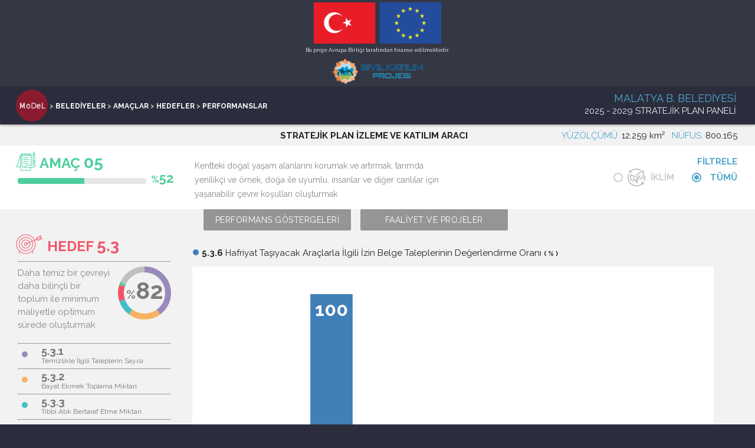

--- FILE ---
content_type: text/html;charset=utf-8
request_url: https://kentekatilim.org/performans/19.4400.0.5.3.P6
body_size: 4881
content:
<!DOCTYPE html>
<html lang='en'>
<head>
<!-- Le HTML5 shim, for IE6-8 support of HTML elements -->
<!--[if lt IE 9]>
<script src="http://html5shim.googlecode.com/svn/trunk/html5.js"></script>
<![endif]-->
<meta content='text/html; charset=utf-8' http-equiv='Content-Type'>
<meta content='width=device-width,initial-scale=1' name='viewport'>
<title>MoDeL | Malatya Büyükşehir Belediyesi</title>
<link href="/images/favicon.ico?1758990941" rel="icon" type="image/ico" />
<link href='https://fonts.googleapis.com/css2?family=Raleway:wght@200;400;700&amp;display=swap' rel='stylesheet'>
<link href='/fonts/Material-Icons/material-icons.css' rel='stylesheet' type='text/css'>
<link href='/css/materialize.css' rel='stylesheet' type='text/css'>
<link href='/css/c3.min.css' rel='stylesheet' type='text/css'>
<link href='/css/style.css' rel='stylesheet' type='text/css'>
</head>
<body class=''>
<header>
<div class='prenav'>
<div class='flags'></div>
<div class='note'>
Bu proje Avrupa Birliği tarafından finanse edilmektedir.
</div>
<div class='abtr'></div>
</div>
<nav>
<div class='nav-wrapper'>
<div class='brand-logo'>
<a class='brand-image' href='/'>&nbsp;</a>
&nbsp;
<div class='bc'> > <a href='/'>BELEDİYELER</a>&nbsp;&gt&nbsp;<a href='/belediye/4400'>AMAÇLAR</a>&nbsp;&gt&nbsp;<a href='/amac/19.4400.0.5'>HEDEFLER</a>&nbsp;&gt&nbsp;<a href='/hedef/19.4400.0.5.3'>PERFORMANSLAR</a></div>
</div>
<div class='ba' data-href='/belediye/4400'>
<span class='blue-text'>MALATYA B. BELEDİYESİ</span>
<br>
<span>2025 - 2029</span>
<span class='ab'>STRATEJİK PLAN PANELİ</span>
</div>
<ul class='menu-overlay'></ul>
</div>
</nav>

</header>
<main>
<div class='main-wrapper'>
<div class='row'><div class='strip'>
<div class='left'>
</div>
<div class='center'>
<span>STRATEJİK PLAN İZLEME VE KATILIM ARACI</span>
</div>
<div class='right'>
<span class='blue-text'>YÜZÖLÇÜMÜ:</span>
12.259
km² &nbsp;
<span class='blue-text'>NÜFUS:</span>
800.165
</div>
</div>
<div class='row'>
<div class='col s12 white' id='purpose'>
<div class='head click' data-href='/amac/19.4400.0.5'>
<h4 style='color:#4dce9d'>
<span class='img' style='background-color:#4dce9d'></span>
AMAÇ
<small>05</small>
</h4>
<div class='progress anim' data-width='52'>
<div class='determinate' style='background-color:#4dce9d; width:0%'></div>
</div>
<div class='perc' style='color:#4dce9d'>
<small style="font-size:12px;">%</small>52
</div>
</div>
<div class='desc'>
<p>Kentteki doğal yaşam alanlarını korumak ve artırmak, tarımda  yenilikçi ve örnek, doğa ile uyumlu, insanlar ve diğer canlılar için yaşanabilir çevre koşulları oluşturmak</p>
</div>
<form class='filter'>
FİLTRELE
<br>
<label class='iklim'>
<input class='with-gap' name='tag' type='radio' value='iklim'>
<span>&nbsp; &nbsp; &nbsp; &nbsp; İKLİM</span>
</label>
<label class='checked'>
<input checked class='with-gap' name='tag' type='radio' value='all'>
<span>TÜMÜ</span>
</label>
</form>
</div>
</div>
<div class='row'>
<div class='col s12'>
<div class='otherside'>
<a class='btn z-depth-0 dark' href='/hedef/19.4400.0.5.3'>PERFORMANS GÖSTERGELERİ</a>
<a class='btn z-depth-0 dark' href='/hedef/19.4400.0.5.3/faaliyetler'>FAALİYET VE PROJELER</a>
</div>
</div>
</div>
<div class='row'>
<div class='col s12' id='objective'>
<div class='side' style='height:100%;'>
<div class='click' data-href='/hedef/19.4400.0.5.3'>
<h4 style='color:#f15469'>
<span class='img' style='background-color:#f15469'></span>
HEDEF
<span>5.3</span>
</h4>
</div>
<hr>
<div class='desc'>
<p>Daha temiz bir çevreyi daha bilinçli bir toplum ile minimum maliyetle optimum sürede oluşturmak</p>
<canvas height='90' id='chart' width='90'></canvas>
</div>
<hr>
<div class='perf inactive' data-href='/performans/19.4400.0.5.3.P1' style='color:#998abc'>
<i class='material-icons'>brightness_1</i>
<p>
<b>5.3.1</b>
<br>
<span class='desc'>Temizlikle İlgili Taleplerin Sayısı</span>
</p>
</div>
<hr>
<div class='perf inactive' data-href='/performans/19.4400.0.5.3.P2' style='color:#f9b162'>
<i class='material-icons'>brightness_1</i>
<p>
<b>5.3.2</b>
<br>
<span class='desc'>Bayat Ekmek Toplama Miktarı</span>
</p>
</div>
<hr>
<div class='perf inactive' data-href='/performans/19.4400.0.5.3.P3' style='color:#45bec6'>
<i class='material-icons'>brightness_1</i>
<p>
<b>5.3.3</b>
<br>
<span class='desc'>Tıbbi Atık Bertaraf Etme Miktarı</span>
</p>
</div>
<hr>
<div class='perf inactive' data-href='/performans/19.4400.0.5.3.P4' style='color:#f15469'>
<i class='material-icons'>brightness_1</i>
<p>
<b>5.3.4</b>
<br>
<span class='desc'>Atık Yağ Toplama Miktarı</span>
</p>
</div>
<hr>
<div class='perf inactive' data-href='/performans/19.4400.0.5.3.P5' style='color:#4dce9d'>
<i class='material-icons'>brightness_1</i>
<p>
<b>5.3.5</b>
<br>
<span class='desc'>Atık Pil Toplama Miktarı</span>
</p>
</div>
<hr>
<div class='perf active' data-href='/performans/19.4400.0.5.3.P6' style='color:#417fb8'>
<i class='material-icons'>brightness_1</i>
<p>
<b>5.3.6</b>
<br>
<span class='desc'>Hafriyat Taşıyacak Araçlarla İlgili İzin Belge Taleplerinin Değerlendirme Oranı</span>
</p>
</div>
<hr>
</div>
<div class='perform'>
<p>
<i class='material-icons baseline' style='color:#417fb8;'>brightness_1</i>
<b>5.3.6</b>
<span class='desc'>Hafriyat Taşıyacak Araçlarla İlgili İzin Belge Taleplerinin Değerlendirme Oranı</span>
<strong>
<small class='desc' style='font-weight:bold;'>(&nbsp;%&nbsp;)</small>
</strong>
</p>
<div class='white'>
<canvas height='360' id='perf'></canvas>
</div>
<script>
  var asterisk = [];
</script>
<div class='white' style='height:auto;padding: 8px 12px 12px 46px;position:relative;'>
<b style='font-size:32px;;color:#417fb8;position:absolute;top:16px; left:32px'>*</b>
<script>
  asterisk.push(1);
</script>
<p>
<b>2020</b>
yılının performans hedefi,
<b>7/5/2021</b>
tarihinde
<b>0</b>
değerinden
<b>0</b>
değerine
güncellenmiştir.
</p>
</div>
</div>
</div>
</div>
</div>
<div class='main-wrapper-push'></div>
</div>
</main>
<footer>
<div class='footer-wrapper container'>
<div class='r' style='width:340px;'>
<div class='img' href='#' style='background-image:url(&#39;/images/fl-0.png&#39;);width:161px;height:75px;'></div>
<div class='sep'></div>
<div class='img' href='#' style='background-image:url(&#39;/images/fl-1.png&#39;);width:81px;height:80px;'></div>
</div>
<div class='r'>
<div class='img' href='#' style='background-image:url(&#39;/images/fl-2.png&#39;);width:80px;height:75px;'></div>
<div class='sep'></div>
<div class='img' href='#' style='background-image:url(&#39;/images/fl-3.png&#39;);width:69px;height:75px;'></div>
<div class='sep'></div>
<div class='img' href='#' style='background-image:url(&#39;/images/fl-4.png&#39;);width:31px;height:75px;'></div>
</div>
<br>
</div>
<div class='postfooter cf'>
<div class='links left yetab' style='margin-left:32px'>
<a class='sta' href='/kutuphane'>
<span>
PROJE KÜTÜPHANESİ
</span>
</a>
<a class='sta' href='/hakkimizda'>
<span>
PROJE HAKKINDA
</span>
</a>
</div>
<div class='links left' style='margin-left:32px'>
<a class='sta' href='/kvkk'>
<span>
KVKK
</span>
</a>
<a class='sta' href='/cerezler'>
<span>
ÇEREZ POLİTİKASI
</span>
</a>
<a class='sta' href='/basvuru'>
<span>
BAŞVURU FORMU
</span>
</a>
</div>
<div class='note right' style='font-size: 12px;line-height:16px;'>
“Bu web sitesi Avrupa Birliğinin maddi desteği ile hazırlanmıştır.
<br>
İçerik tamamıyla TESEV’in sorumluluğu altındadır ve Avrupa Birliğinin görüşlerini yansıtmak zorunda değildir.”
</div>
</div>
</footer>
<script src='/js/jquery.min.js'></script>
<script src='/js/bin/materialize.min.js'></script>
<script>
  $("#purpose .click").on("click",function(e){
    if (!$(e.target).hasClass("edit")) {
      window.location=$(this).data("href")
    }
  })
  $("#objective .click").on("click",function(e){
    if (!$(e.target).hasClass("edit")) {
      window.location=$(this).data("href")
    }
  })
  $(".perf").on("click",function(){
    if ($(this).hasClass("inactive")) window.location=$(this).data("href")
  })
  var total = 50;
  var delay = 20;
  
  function draw_obj(fr=total) {
    var completion = 82;
    var completions = [0.4,0.2,0.1,0.1,0.019204545454545453,0.0];
    var colors = ["#998abc","#f9b162","#45bec6","#f15469","#4dce9d","#417fb8"];
    var chart = document.getElementById("chart");
    var ctx = chart.getContext('2d');
  
    fr = Math.max(0,Math.min(fr,total));
    fr = Math.sin(Math.PI*fr/total/2);
  
    ctx.setTransform(1, 0, 0, 1, 0, 0);
    ctx.clearRect(0,0,chart.width,chart.height);
  
    ctx.fillStyle = "#7a7b7c";
    ctx.translate(45,45);
  
    if (completion==100) {
      ctx.font = "bold 28px Raleway";
    } else {
      ctx.font = "bold 40px Raleway";
    }
    ctx.textAlign = "left";
    ctx.fillText(parseInt(completion*fr), -15, 10);
  
    ctx.font = "bold 20px Raleway";
    ctx.textAlign = "right";
    ctx.fillText("%", -15, 10);
  
    ctx.rotate(-Math.PI/2);
    ctx.lineWidth = 10;
    ctx.lineCap = "butt";
    
    start = 0;
    for(i=0;i<colors.length;i++) {
      ctx.beginPath();
      ctx.strokeStyle = colors[i];
      end = Math.PI*2*completions[i]*fr;
      ctx.arc(0,0,40,start,start+end);
      ctx.stroke();
      start += end;
    }
    ctx.beginPath();
    ctx.strokeStyle = "#bdc1c4";
    ctx.arc(0,0,40,start,Math.PI*2);
    ctx.stroke();
  }
</script>
<script>
  function onResize(){
    $("#perf").attr("width",$(".perform .white").width())
    draw();
  }
  $(window).on("resize",onResize)
  onResize();
  
  function draw(fr=total) {
    var chart = document.getElementById("perf");
    var ctx = chart.getContext('2d');
    ctx.clearRect(0,0,chart.width,chart.height)
  
    var targets = [0,0,0,0,0,0];
    var achieveds = [0,100,null,null,null,null];
    var max = 100
    var unit = "%";
    var step = chart.width / 6;
  
  
    fr = Math.min(fr,total*6);
  
    ctx.setTransform(1, 0, 0, 1, 0, 0);
    ctx.clearRect(0,0,chart.width,chart.height);
  
    for (i=0;i<6;i++) {
      ifr = Math.max(0,fr-i*delay)
      ifr = Math.min(ifr,total);
      ifr = Math.sin(Math.PI*ifr/total/2);
      //console.log([i,ifr])
      targeted = targets[i]
      achieved = achieveds[i]
      x = (i+0.5)*step;
      offset = step/16;
      if (i == 0) {
        label = "BAŞLANGIÇ";
      } else {
        label = 19+i+2000;
      }
      th = 300 * targeted / max;
      ah = 300 * achieved / max * ifr;
      tb = 100;
      tc = "#FFFFFF"
      if (achieved == null || achieved == 0) {
        ah = 2;
        ab = 300;
        ac = "";
      } else if(300 * achieved / max < 45) {
        ab = 300 - ah;
        ac = "#417fb8";
      } else {
        ab = 350 - ah;
        ac = "#FFFFFF"
      }
      tb = 10;
      tc = "#E6E6E6";
  
  
      ctx.fillStyle = "#282937";
      ctx.font = "12px Raleway";
      ctx.textAlign = "center";
  
      ctx.fillText(label, (i == 0 ? x+offset : x), 356);
      if (asterisk.indexOf(i)>=0) {
        ctx.fillStyle = "#417fb8";
        ctx.font = "36px Raleway";
        ctx.fillText("*", x+20, 370);
      }
      if (i == 0 && chart.width > 540 && 0 > 0 ) {
        ctx.fillStyle = "#E6E6E6";
        ctx.font = "bold 18px Raleway";
        ctx.textAlign = "center";
        ctx.fillText("HEDEF", x+8, 25);
      }
  
      ctx.fillStyle = "#E6E6E6";
      ctx.fillRect(x-offset-step/4, 335-th, step/2, th);
  
      ctx.fillStyle = "#417fb8";
      if (i == 0) {
        ctx.globalAlpha = 0.65;
        ctx.fillRect(x+offset-step/4, 335-ah, step/2, ah);
        ctx.globalAlpha = 1;
      } else {
        ctx.fillRect(x+offset-step/4, 335-ah, step/2, ah);
      }
  
      tf = Math.min(36,(30 - String(targeted).length*2.5)*step / 100);
      af = Math.min(36,(30 - String(achieved).length*2.5)*step / 100);
      if (i > 0 && targeted > 0) {
        ctx.textAlign = "center";
        ctx.fillStyle = tc;
        ctx.font = "bold "+tf+"px Raleway";
        ctx.fillText(targeted, x-offset, tb+15);
      }
  
      if (ac.length > 0 ) {
        ctx.fillStyle = ac;
        ctx.font = "bold "+af+"px Raleway";
        ctx.fillText(parseInt(achieved*ifr), x+offset, ab+22);
      }
  
    }
  }
  draw();
</script>
<script>
  anims = $(".performance.anim").length;
  
  var globalID;
  var fps = 120;
  
  
  function runAnimation() {
    timestamp = +new Date;
    frame = parseInt((timestamp - startstamp) / 1000 * fps);
    //console.log(frame)
    draw(frame);
    draw_obj(frame-10*2);
    if (frame > delay * 6 + total + 1) {
      cancelAnimationFrame(globalID);
    } else {
      globalID = requestAnimationFrame(runAnimation);
    }
  }
  
  var startstamp = +new Date;
  globalID = requestAnimationFrame(runAnimation);
</script>

<script src='/js/app.js?1'></script>
<script>
  $('.dropdown-trigger').dropdown();
  $(document).ready(function(){
    $("body").on("change","#purpose .filter input",function(){
      check = $("#purpose .filter input:checked")
      $("#purpose .filter label").removeClass("checked");
      check.closest("label").addClass("checked");
      $.post("/set_tag",{tag:check.val()},function(resp){
        window.location.reload();
      })
    })
  
    $("body").on("click touchstart","#arsiv li a",function(){
      var peri = $(this).data("period");
      console.log(peri)
      $.post("/set_period",{period:peri},function(resp){
        winp = String(window.location).split("/")
        winp = winp[winp.length-1].split(".")[0]
        if (peri == winp) {
          window.location.reload();
        } else {
          window.location = "/belediye/4400"
        }
      })
    })
  })
</script>
<script defer src="https://static.cloudflareinsights.com/beacon.min.js/vcd15cbe7772f49c399c6a5babf22c1241717689176015" integrity="sha512-ZpsOmlRQV6y907TI0dKBHq9Md29nnaEIPlkf84rnaERnq6zvWvPUqr2ft8M1aS28oN72PdrCzSjY4U6VaAw1EQ==" data-cf-beacon='{"version":"2024.11.0","token":"421a0743e758417cadf5f1e4c945e21b","r":1,"server_timing":{"name":{"cfCacheStatus":true,"cfEdge":true,"cfExtPri":true,"cfL4":true,"cfOrigin":true,"cfSpeedBrain":true},"location_startswith":null}}' crossorigin="anonymous"></script>
</body>
</html>


--- FILE ---
content_type: text/css
request_url: https://kentekatilim.org/css/style.css
body_size: 5216
content:
html {
  background-color: #2b2d3c !important;
  overflow-x: hidden;
}

.old {
  font-weight: 700 !important;
}
.blue {
  background-color: #4fa7cf !important;
}
.btn.blue[disabled] {
  background-color: #4fa7cf !important;
  color: white !important;
}
.blue-text {
  color: #4fa7cf !important;
}
.dark {
  background-color: #2b2d3c !important;
}
.otherside .dark {
  background-color: #959595 !important;
  transition: 0.2s;
}

.container.footer-wrapper {
  width: 100%;
}


.modal#editor.rev { width: 95% !important; }
.modal#editor.rev .row.rev { margin-bottom: 0; }
.modal#editor.rev .row.rev > .col:first-child * { color: #999 !important; }
.modal#editor.rev .row.rev > .col:first-child { border-right: 4px solid #aaa; margin-right: -4px; padding-bottom: 20px; }
.modal#editor.rev .row.rev > .col:last-child { border-left: 4px solid #aaa; margin-left: 0; padding-bottom: 20px; }
.modal#editor.rev .row.rev .row.bomarg {margin-bottom: 0;}
.modal#editor.rev .row.rev .col.bopad {padding-bottom: 0;}
.modal#editor.rev .row.rev label.mid { margin-top:12px; }
.modal#editor.rev a { cursor: pointer !important; }


.otherside .dark:hover {
  background-color: #4fa7cf !important;
  transition: 0.4s;
}
.dark-text {
  color: #2b2d3c !important;
}
.center-text {
  text-align: center;
}
.left-text {
  text-align: left !important;
}
.pointer {
  cursor: pointer !important;
}
body {
  display: flex;
  min-height: 100vh;
  flex-direction: column;
}

nav {
  position: relative;
  width: 100%;
  height: 64px;
}

nav.clone {
  position: fixed;
  top: 0;
  left: 0;
  right: 0;
  transform: translateY(-150%);
  transition: 0;
}

body.down nav.clone {
  transform: translateY(0);
  transition: 0.5s transform cubic-bezier(.3,.73,.3,.74);
}

main {
  flex: 1 0 auto;
}

.modal {
  top: 5% !important;
  max-height: 90%;
}

.cf:before, .cf:after { content: " "; display: table; }
.cf:after { clear: both; }

.prenav, .postfooter {
  background-color: #343744;
}

.flags {
  height: 78px;
  width: 100%;
  background-repeat: no-repeat;
  background-position: center;
  background-size: 216px;
  background-image: url('/images/flags.png');
}

.note {
  font-size: 9px;
  line-height: 14px;
  padding-bottom: 1px;
  color: #ffffff;
  text-align: center;
}

.abtr {
  height: 54px;
  width: 100%;
  background-repeat: no-repeat;
  background-position: center;
  background-size: 155px;
  background-image: url('/images/abtr.png');
}

footer .note {
  padding: 16px;
  padding-right:32px;
  text-align: right;
}

i.edit {
  font-size: 32px;
  vertical-align: text-bottom;
  margin: 0;
  transition: 0.2s;
  cursor:pointer;
}

i.edit:hover {
  transform: scale( 1.25 );
}

/*body.admin i.edit {
  color: #b22 !important;
}*/

p.lead {
  font-size: 36px !important;
  font-weight: bold;
  margin-top: 24px;
}

p.sub {
  font-size: 32px !important;
  font-weight: normal;
  margin: -32px auto 0;
}

p.sublead {
  font-size: 24px !important;
  font-weight: 600;
  margin-bottom:-36px;
}

.blue-text {
  color: #4fa7cf !important;
}

i.lead {
  color: #e9e8e7;
  margin-top: 22px;
}

i.baseline {
  font-size:12px;
  vertical-align: inherit;
  display: inline-flex;
  padding: 12px 6px 0 24px;
}

.maillist {
  display: flex;
  justify-content: center;
}
.maillist > *{
  flex: none;
}
#email:focus {
  box-shadow: 0 1px 0 0 #d81b60;
}
#email {
  max-width: 240px;
  margin: 0 24px;
  background: white;
  padding: 0px 12px;
  height: 30px;
  border: none
}
#send {
  height: 30px;
  border-radius: 15px;
  font-size: 16px;
  font-weight: bold;
  line-height: 32px;
}
.response {
  height: 60px;
}

.otherside {
  width: calc( 100vw - 356px);
  margin: -20px 0;
  float:right
}
.otherside .btn {
  min-width: 250px;
  margin-right: 12px;
}

.org-strip {
  background: white;
}

.strip {
  text-align: right;
  white-space: nowrap;
  height: 36px;
  padding: 8px 30px;
  display: flex;
}
.strip > div {
  justify-content: space-between;
}

.strip > .left, .strip > .center, .strip > .right {
  flex: 1;
}
.strip > .center, .strip > .left {
  font-weight: bold;
}
.strip > .right {
  margin-left: 12px;
}


.orgs {
  display: flex;
  align-items: center;
  justify-content: center;
  flex-wrap: wrap;
  margin-top: -22px;
}

a.org {
  color: #4fa7cf;
  font-size: 16px;
  white-space: nowrap;
  align-self: center;
  border-radius: 8px;
  background-color: #e9e8e7;
  width:240px;
  height: 40px;
  padding: 9px 0;
  margin: 8px;
  transition:0.2s;
}

a.org.proje {
  color: #e9e8e7;
  background-color: #4fa7cf;
  background-image: url('/images/proje.png');
  background-repeat: no-repeat;
  background-position: 4px 4px;
  padding-left: 20px;
}

a.org:hover {
  color: #e9e8e7;
  background-color: #4fa7cf !important;
}

a.org:hover span {
  text-decoration: none !important;
}

a.org:hover i {
  text-decoration: none !important;
}

.progress .determinate {
  transition: none;
}

.purposes {
  display:flex;
  align-items:flex-start;
  justify-content:flex-start;
  flex-flow: row wrap;
  width:100%;
  padding: 18px;
}
.purposes #data-source{
  margin: 12px;
  text-indent: 32px;
  background-image: url('/images/data-source.png');
  background-repeat: no-repeat;
}

.objectives {
  display:flex;
  align-items:flex-start;
  justify-content:flex-start;
  flex-flow: row wrap;
  width:100%;
  padding: 0;
}

.library {
  display:flex;
  align-items:flex-start;
  justify-content:flex-start;
  flex-flow: row wrap;
  width:100%;
  padding: 0;
}

.card {
  margin: 12px 2px;
  box-shadow: none;
  transition: 0.2s;
  padding:0;
  cursor: default;
  min-width: 210px;
}

.purpose {
  background-color: white !important;
  margin:12px;
  width:calc( 100% / 4 - 24px );
}

.objective {
  background-color: #282937 !important;
  margin:12px;
  color: white;
  width:calc( 100% / 4 - 24px );
}

.libitem .img {
  width: 100%;
  height:180px;
  background-size: cover;
  background-repeat:no-repeat;
}

.performance {
  background-color: #FFFFFF !important;
  margin:12px;
  color: white;
  width:calc( 100% / 4 - 24px );
}

.performance.dead {
}

.performance .last {
  background-color: #959595 !important;
  margin: 2px -12px;
  color: white;
  padding: 0 8px 0 12px;
  float: right;
  font-weight: bold;
  letter-spacing: 2px;
}

.progress {
  background-color: #e6e6e6;
  height: 10px;
  border-radius: 4px;
  float: left;
  width: calc( 100% - 42px );
}

.perc {
  width: 24px;
  font-size: 22px;
  font-weight: 700;
  line-height: 16px;
  float: left;
  margin-left: 8px;
}

.click {
  cursor: pointer;
}

.noclick {
  cursor: default;
}

/*.card:hover {
  margin-top: 6px;
  box-shadow: 0 6px 12px 0 rgba(0, 0, 0, 0.14);
}*/

#purpose {
  display: flex;
}

#purpose > .desc, #purpose > .filter {
  flex: 1;
}

#purpose > .filter {
  padding: 16px 0 0;
  color: #4fa7cf;
  font-weight: bold;
  text-align: right;
}

#purpose > .filter label {
  margin: 4px 0 0 22px;
  display: inline-block;
  height: 30px;
}

#purpose > .filter label.iklim {
  background-image: url('/images/iklim-icon-g.png');
  background-repeat: no-repeat;
  background-size: 30px 30px;
  background-position: 0px 0px;
	padding-top: 3px;
  margin-top: -3px;
}
#purpose > .filter label.iklim.checked {
  background-image: url('/images/iklim-icon-b.png');
}

#purpose > .filter label span {
  color: #ccc;
}

#purpose > .filter label.iklim span {
  margin-left: -28px;
}

#purpose > .filter label.checked span {
  color: #4fa7cf;
}

#purpose > .filter label input {
  margin-right: -6px;
}

[type="radio"]:checked + span:after,
[type="radio"].with-gap:checked + span:after {
  background-color: #4fa7cf; /* Your custom color */
  border: 2px solid #4fa7cf;
}

[type="radio"]:checked + span:after,
[type="radio"].with-gap:checked + span:before,
[type="radio"].with-gap:checked + span:after {
  border: 2px solid #4fa7cf;
}

[type="radio"]:not(:checked) + span:before,
[type="radio"]:not(:checked) + span:after {
  border: 2px solid #CCC;
}

[type="radio"]:not(:checked):focus + span:before,
[type="radio"]:checked:focus + span:before {
  box-shadow: none;
}

[type="radio"]:disabled:not(:checked) + span:before,
[type="radio"]:disabled:checked + span:before {
  border: 2px solid #ccc;
}

[type="radio"]:disabled + span {
  color: #aaa;
}

[type="radio"]:disabled:checked + span:after {
  background-color: #ccc;
  border: 2px solid #ccc;
}

.purpose .card-title.left {
  background-image: url('/images/amac.png');
  background-repeat: no-repeat;
  background-size: 33px 33px;
  background-position: 8px 3px;
  color: white;
  font-size: 14px;
  font-weight: 400;
  width: calc( 100% - 56px );
  padding: 12px 0 8px 50px;
  margin-bottom: 12px;
}
.purpose .card-title.right {
  width: 48px;
  font-size: 36px;
  font-weight: 400;
}
.purpose .card-content > span {
  display: block;
  min-height: 92px;
}
.objective .card-title {
  background-image: url('/images/hedef.png');
  background-repeat: no-repeat;
  background-size: 45px 33px;
  background-position: center right 4px;
  color: #282937;
  font-size: 24px;
  font-weight: 400;
  width: 100%;
  padding: 8px 12px;
}
.objective.iklim .card-title {
  background-image: url('/images/iklim-obj.png');
  background-size: 119px 57px;
  background-position: top 9px right 12px;
}
.objective .card-title span {
  font-weight: 500;
  font-size: 28px;
}
.objective .card-content > .center {
  min-height: 63px;
}
.objective .incele {
  display: block;
  color: white;
  margin-top: 36px;
  width: 100%;
  padding: 4px;
  background-color: #4b5966;
  text-align: center;
}
.objective.zero .incele {
  color: #4b5966;
  background-color: transparent;
}
.objective.zero .incele:hover {
  color: white;
  background-color: #4b5966;
}
.objective .chart {
  display: block;
  margin: 12px auto -12px;
  height: 85px;
  width: 160px;
}

table tbody tr { border-bottom: 1px solid rgba(0, 0, 0, 0.12); }
table tbody tr td { white-space: wrap; }

.performance .card-title {
  color: #282937;
  font-size: 14px;
  font-weight: 400;
  width: 100%;
  padding: 8px 12px;
}
.performance .card-title span {
  font-weight: 800;
  font-size: 16px;
}
.performance .card-title span.desc {
  font-weight: 400;
  font-size: 14px;
  min-height: 42px !important;
  display: block;
}
.performance .card-content {
  padding: 0 12px 12px;
}
.performance .incele {
  display: block;
  color: white;
  margin-top: 30px;
  width: 100%;
  padding: 4px;
  background-color: #959595;
  text-align: center;
}
.performance .chart {
  display: block;
  width: 188px;
  height: 140px;
  margin: -8px auto 8px;
}
.cleft, .cright {
  font-size:12px;
  margin: -8px 0;
  font-weight: bold;
}
.cleft {
  float:left;
}
.cright {
  float:right;
}

.performance .impact {
  color: #959595;
  font-size: 12px;
}

.performance .progress {
  background-color: #e6e6e6;
  height: 10px;
  border-radius: 4px;
  float: left;
  width: 100%;
  margin-top:2px;
}

.performance .perc {
  width: 48px;
  font-size: 22px;
  font-weight: 700;
  line-height: 16px;
  float: right;
  text-align: right;
}
.perform {
  width: calc( 100vw - 340px);
  display:inline-block;
  padding:14px 0 0 8px;
}

.perform .white {
  width: calc( 100% - 48px );
  height: 384px;
  margin: 12px 24px;
  padding: 12px;
}
.perform i.baseline {
  padding: 0;
}

.perform > p {
  padding: 0 24px;
  margin: 8px 0 0;
}

#purpose  {
  padding: 0 30px;
}
#purpose .head {
  width: 260px;
  display:inline-block;
  vertical-align: top;
}
#purpose h4 {
  font-weight: 700;
  padding: 8px 0 4px;
  margin: 0 -4px;
  font-size: 24px;
}
#purpose .img {
  background-image: url('/images/amac_female.png');
  background-repeat: no-repeat;
  background-size: 36px 36px;
  background-position: center;
  width: 36px;
  height: 36px;
  display: inline-block;
  margin-bottom: -6px;
}

#purpose h4 small {
  font-weight: 800;
  font-size: 28px;
}

#purpose .desc {
  width: calc( 100vw - 340px);
  display:inline-block;
}
#purpose .desc p {
  padding: 0 0 0 40px;
  color: #888;
  font-size: 14px;
  line-height: 24px;
  margin-top: 22px;
}

#objective  {
  padding: 0 0 0 30px;
}

#objective .side {
  width:260px;
  display:inline-block;
  vertical-align: top;
  color: #888;
  margin-bottom: 36px;
}
#objective h4 {
  font-weight: 800;
  padding: 8px 0 4px;
  margin: 0 -4px;
  font-size: 24px;
}
#objective .img {
  background-image: url('/images/hedef_female.png');
  background-repeat: no-repeat;
  background-size: 48px 36px;
  background-position: center;
  width: 48px;
  height: 36px;
  display: inline-block;
  margin-bottom: -6px;
}

#objective h4 span {
  font-weight: 800;
  font-size: 28px;
  margin-top:-24px;
}

#objective .performances {
  width: calc( 100vw - 340px);
  display:inline-block;
  padding: 34px 0 0;
  margin-left: 24px;
  display:inline-flex;
  align-items:flex-start;
  justify-content:flex-start;
  flex-flow: row wrap;
}

#objective .performances .performance .card-title .ikl { display: none; }
#objective .performances .performance.iklim .card-title .ikl {
  display: block;
  position: absolute;
  border-radius: 0 0 8px 8px;
  background-image: url('/images/iklim.png');
  background-size: 60.5px 22px;
  background-position: top 9px right 12px;
  background-repeat: no-repeat;
  width: 90px;
  top: 0px;
  right: 12px;
  height: 40px;
}

#objective .activities {
  width: calc( 100vw - 340px);
  display:inline-block;
  padding: 16px 0 0;
  margin-left: 24px;
}

#objective .activities .flex {
  background: white;
  border-bottom: 12px solid #f2f2f2;
  display:inline-flex;
  align-items:flex-start;
  justify-content:flex-end;
  flex-flow: row wrap;
  width: 100%;
  padding: 0 10px 10px;
}

#objective .activities .flex .broad {
  flex-grow: 1;
  line-height: 32px;
  padding-top: 10px;
  /*padding-left: 48px;*/
}

#objective .activities .flex .compact {
  flex-grow: 0;
  padding: 10px 0 0 10px;
}

.pill-button {
  height: 32px;
  border-radius: 16px;
  font-size: 12px;
  font-weight: bold;
  line-height: 32px;
  padding: 0px 24px !important;
}
.pill-button.collabs { margin: 10px 0; }

.pill-button.dull { width:100%; color: #666666; background: #f2f2f2; }
.pill-button.dull:hover { color: #f2f2f2; background: #cccccc; }

.pill-button.propose { width:100%; color: #d81b60; background: #f2f2f2; }
.pill-button.propose:hover { color: #f2f2f2; background: #d81b60; }

.pill-button.comment {  width:100%; color: #4caf50; background: #f2f2f2; }
.pill-button.comment:hover { color: #f2f2f2; background: #4caf50; }

[type="radio"]:not(:checked) + span:before, [type="radio"]:not(:checked) + span:after {
  border: 2px solid #ccc !important;
}
[type="radio"]:checked + span:after, [type="radio"].with-gap:checked + span:after {
  background-color: #4fa7cf !important;
  border: 2px solid #4fa7cf !important;
}
#objective .desc {
  position:relative;
  min-height: 90px;
}

p.dsc {
  font-size: 14px;
  color:#999;
}

#objective .desc p {
  width: 160px;
  display: inline-block;
  margin: 0 0 12px;
  padding-right: 4px;
  vertical-align: top;
}

#objective .desc #chart {
  position:absolute;
  right:0;
  width: 90px;
  height: 90px;
}

#objective .perf {
  background-color: #e6e6e6;
  cursor: default;
  margin: -8px 0;
}
#objective .perf i {
  font-size: 12px;
  display: inline-block;
  padding: 12px 18px 12px 6px;
  vertical-align: top;
  transition: 0.2s;
}
#objective .perf p {
  width: 220px;
  display: inline-block;
  margin: 6px 0;
  line-height:14px;
}
#objective .perf b {
  font-size: 18px;
}
#objective .perf span {
  font-size: 12px;
}

#objective .perf.inactive {
  background-color: transparent !important;
  cursor: pointer;
}

#objective .perf.inactive:hover i {
  transform: scale( 1.2 );
}

#objective .perf.inactive:hover b, 
#objective .perf.inactive:hover span {
  color: unset;
}

#objective .perf.inactive b, 
#objective .perf.inactive span {
  color: #777;
}

.card .card-content a.incele.link {
  font-weight: 600;
  font-size: 14px;
  border-bottom-width: 0px;
  border-bottom-style: solid;
  transition: 0.1s;
}
.card .card-content a.incele.link:hover {
  border-bottom-width: 2px;
}


.card .card-content a.incele.btn {
  padding: 0;
  width: 100%;
  height: 18px;
  line-height: 21px;
  border-radius: 0;
  box-shadow: none;
  border-bottom-width: 0px;
  border-bottom-style: solid;
  transition: 0.1s;
}
.card .card-content a.incele.btn:hover {
  border-bottom-width: 18px;
}

nav {
  cursor: default;
  color: #e8eff5;
  z-index: 999;
}

nav .brand-logo {
  font-size: 12px;
  color: #bbb;
}

nav .bc {
  margin: -52px 0 0 52px;
  display: block;
}

nav .ba {
  float: right;
  margin: 10px 32px;
  top:10px;
  white-space: nowrap;
  line-height: 20px;
  text-align: right;
  cursor: pointer;
}

nav .ba .blue-text {
  font-size:18px;
}

nav a.sta > i {
  display: inline;
  line-height: 25px;
  margin-left: 6px;
}

nav a.sta {
  float: right;
  padding: 20px 20px;
  margin: 2px 32px 0 -8px;
  white-space: nowrap;
  line-height: 20px;
  text-align: right;
  cursor: pointer;
  background-color: transparent;
  box-shadow: none;
}

.strip a.sta {
  float: left;
  color: #4fa7cf;
  white-space: nowrap;
  line-height: 20px;
  cursor: pointer;
  background-color: transparent;
  box-shadow: none;
  padding: 0 2px;
  font-weight: bold;
  min-width: 82px;
}

footer a.sta {
  float: left;
  padding: 20px 0px;
  margin: 2px 32px 0 0;
  white-space: nowrap;
  line-height: 20px;
  cursor: pointer;
}

/*footer a.sta:first-child {
  margin: 2px 32px 0 -16px;
}*/

nav a.sta span,
footer a.sta span {
  color: #4fa7cf;
  font-size:14px;
  transition: 0.2s;
}

nav a.sta:hover, nav a.sta:focus,
.strip a.sta:hover, .strip a.sta:focus {
  background-color: transparent;
  box-shadow: none;
}

nav a.sta:hover span,
footer a.sta:hover span {
  color: white;
  transition: 0.4s;
}

nav ul#arsiv {
  position: absolute;
  top:60px !important;
  background-color: #2b2d3c;
  border-radius: 0 0 8px 8px;
}

nav ul#arsiv li {
  background-color: #2b2d3c;
  padding: 0 12px;
  margin: 0;
  text-align: center;
}
nav ul#arsiv li a {
  color: #4fa7cf;
  line-height: 0.5rem;
  padding: 10px;
  margin-bottom: 8px;
}

nav ul#arsiv li:hover {
  background-color: #2b2d3c;
}

nav ul#arsiv li:hover a {
  color: #e8eff5;
  cursor: pointer;
}

.strip ul#arsiv {
  position: relative;
  top:28px !important;
  left:-100px !important;
  width:120px !important;
  background-color: #F2F2F2;
  border-radius: 0 0 8px 8px;
  box-shadow: none;
}

.strip ul#arsiv li {
  background-color: #F2F2F2;
  padding: 6px 18px;
  text-align: center;
  line-height: 0.5rem;
}

.strip ul#arsiv li a {
  color: rgba(0, 0, 0, 0.87);
  padding: 6px 0;
}

.strip ul#arsiv li:hover {
  background-color: #F2F2F2;
}

.strip ul#arsiv li:hover a {
  color: #4fa7cf;
}

.org-strip ul#arsiv, .org-strip ul#arsiv li, .org-strip ul#arsiv li:hover {
  background-color: #FFF;
}

nav ul a {
  color: #ecf2f7;
}

nav ul a.disabled {
  color: #667;
  cursor: default;
}

nav ul a.disabled:hover {
  background: transparent;
}

nav ul.menu {
  float: right;
  width: 200px;
  position: relative;
  z-index: 999;
  height: 64px;
}

nav .menu-overlay {
  position: fixed;
  width: 100vw;
  height: 100vh;
  opacity: 0;
  z-index: 998;
  display: none;
}

nav ul.menu .dd-trigger {
  width: 200px;
  height: 36px;
}

nav ul.menu > li > .dd-trigger {
  margin-top:14px;
  background-color: #30323F;
}

nav ul.menu .dd-content {
  display:none;
}

nav ul.menu > li > .dd-content {
  background-color: #2b2d3c;
  position: absolute;
  padding-bottom: 8px;
}

nav ul.menu .dd-content > li {
  position: relative;
  margin-bottom: -28px;
}

nav ul.menu > li > ul ul {
  margin: 0 12px 36px;
  border-top: 1px solid #667; 
  border-bottom: 1px solid #667; 
}

nav ul.menu > li > ul ul > li {
  width: 100%;
  float: none;
  margin-bottom: 0 !important;
}

nav ul.menu i{
  display: inline;
  vertical-align: bottom;
  float: right;
  margin-right: -8px;
}

nav, nav .nav-wrapper i, nav a.sidenav-trigger, nav a.sidenav-trigger i { line-height: 40px; }

ul.list {
  list-style-type: disc;
  padding-left: 24px;
}

ul.list > li {
  list-style-type: disc;
}

ul.list > li > ul.list {
  list-style-type: circle;
}

ul.list > li > ul.list > li{
  list-style-type: circle;
}

a.profile {
  float:right;
  margin: 12px 24px 0 -12px;
}

.org_logo {
  float:right;
  margin: 5px 24px 0 -5px;
  background-color: transparent;
  background-repeat: no-repeat;
  background-position: center;
  background-size: 54px 54px;
  width: 54px;
  height: 54px;
}

a.profile i {
  font-size: 36px;
  color: #4fa7cf;
  transition: 0.2s;
}

a.profile:hover i {
  color: white;
  transition: 0.4s;
}

footer {
  background: white;
  padding-top: 12px;
}
footer .footer-wrapper .r {
  display: flex;
  align-items: center;
  justify-content: space-evenly;
  height: 75px;
  width: 400px;
  margin: 5px auto;
}
footer .sep {
  width: 1px;
  height: 100%;
  margin: 12px 0;
  background-color: #eee;
}
footer .img {
  background-repeat: no-repeat;
  background-position: center;
  background-size: contain;
  transition: 0.2s;
  transform: scale( 0.75 ); 
  cursor:default;
}
footer .img.hi { align-self: flex-start }
footer .img.lo { align-self: flex-end }
footer .yetab {
  display: none;
}

@media only screen and (max-width: 1350px) { .performance { width:calc( 100% / 3 - 24px ); } }
@media only screen and (max-width: 1100px) { .performance { width:calc( 100% / 2 - 24px ); } }
@media only screen and (max-width: 992px) {
  nav .brand-logo {
    left: 0;
    transform: none;
  }
  nav ul.mm {
    left: auto;
    right: 30px;
  }
  .objective { width:calc( 100% / 3 - 24px ); }
  .performance { width:calc( 100% / 2 - 24px ); }
  nav .brand-logo .bc {
    display: none;
  }
  .otherside {
    width: calc( 100vw );
    margin: -20px 16px;
    float: none;
  }
  .strip { display: flex; }
  .strip ul#arsiv {
    position: absolute;
    top: 272px !important;
    left: 14px !important;
    width: 124px !important;
  }
  .strip .center { display: none; }
  #purpose { display: block;}
  #purpose > form.filter { padding: 16px 0 16px; }
}

@media only screen and (max-width: 840px) { 
  .performance { 
    width:calc( 100% / 1 - 54px ); 
  }
  #objective .desc #chart {
    right: 10px;
  }

}

@media only screen and (max-width : 750px) {
  .card { width:calc( 100% / 2 - 24px ); }
  #objective .side,
  .perform, .perform .white {
    width: calc( 100% - 24px ) !important;
  }
  #objective .desc p {
    width: calc( 100% - 100px );
  }
  .perform > p {
    padding-left: 6px;
  }
  .perform, .perform .white {
    padding: 12px 0 ;
    margin-left: 0;
    margin-right: 0;
  }
  nav .notab {
    display: none;
  }
  footer .yetab {
    display: block;
  }
  #objective .performances { margin: 0 -20px; width: calc( 100% + 40px ); }
  #objective .activities { margin: 0; width: calc( 100vw - 58px ); }
  .maillist { flex-wrap: wrap }
  #objective .activities .flex { flex-wrap: wrap }
}
@media only screen and (max-width : 600px) {
  footer a.img {
    transform: scale( 0.75 );
  }
  footer a.img:hover {
    transform: scale( 0.85 );
  }
  #purpose .head,
  #purpose .desc {
    width: 100%;
  }
  #purpose .desc p {
    padding: 0;
  }
  nav ul.menu { display: none; }
}
@media only screen and (max-width : 550px) {
  .card { width:calc( 100% - 24px ); }
  .card.performance { width:calc( 100% - 54px ); }
  nav .ba .ab { display: none; }
  i.right { margin-left: 5px; }
  .otherside .btn {
    width: calc( 100% - 55px );
    margin-bottom: 8px;
  }
}
@media only screen and (max-width : 400px) {
  footer a.img {
    transform: scale( 0.5 );
  }
  footer a.img:hover {
    transform: scale( 0.75 );
  }
}


--- FILE ---
content_type: application/javascript
request_url: https://kentekatilim.org/js/app.js?1
body_size: 1230
content:
var scroll_limit = 140;
(function() {
    var lastTime = 0;
    var vendors = ['ms', 'moz', 'webkit', 'o'];
    for(var x = 0; x < vendors.length && !window.requestAnimationFrame; ++x) {
        window.requestAnimationFrame = window[vendors[x]+'RequestAnimationFrame'];
        window.cancelAnimationFrame = window[vendors[x]+'CancelAnimationFrame'] 
                                   || window[vendors[x]+'CancelRequestAnimationFrame'];
    }
 
    if (!window.requestAnimationFrame)
        window.requestAnimationFrame = function(callback, element) {
            var currTime = new Date().getTime();
            var timeToCall = Math.max(0, 16 - (currTime - lastTime));
            var id = window.setTimeout(function() { callback(currTime + timeToCall); }, 
              timeToCall);
            lastTime = currTime + timeToCall;
            return id;
        };
 
    if (!window.cancelAnimationFrame)
        window.cancelAnimationFrame = function(id) {
            clearTimeout(id);
        };
}());

$(document).ready(function(){
  if (localStorage.lastY > scroll_limit) {
    $('body').toggleClass("down")
    $(".menu .dd-content").show();
    $(".menu .dn").show();
    $(".menu .up").hide();
    $("nav ul.menu-overlay").hide();
  }
  $(window).scrollTop(localStorage.lastY);

  $("nav .brand-image").click(function() {
    window.location = "/";
  })

  $(".prenav, nav ul.menu-overlay").click(function() {
    $(".menu .dd-content").slideUp(200,function(){
      $(".menu .dn").show();
      $(".menu .up").hide();
      $("nav ul.menu-overlay").hide();
    })
  });

  $('header').on('click', 'nav ul.menu .dd-trigger',function() {
    if ($(this).find(" > .material-icons:visible").hasClass("dn")) { 
      that = this
      $(this).next(".dd-content").slideDown(200,function(){
        $(that).find(".dn").hide();
        $(that).find(".up").show();
        if ($("nav ul.menu .up:visible").length > 0 ) {
          console.log(that.closest(".nav-wrapper"))
          $(that.closest(".nav-wrapper")).find("ul.menu-overlay").show()
        }
      });
    } else {
      that = this
      $(this).next(".dd-content").slideUp(200,function(){
        $(that).find(".dn").show();
        $(that).find(".up").hide();
        if ($("nav ul.menu .up:visible").length == 0 ) {
          $(that.closest(".nav-wrapper")).find("ul.menu-overlay").hide()
        }
      });
    }
  });

  /*$("body *").not("nav ul.menu *").on("click",function(){
    $("nav ul.menu > li > .dd-content").slideUp(200,function(){
      $(that).find(".dn").show();
      $(that).find(".up").hide();
      //$("body *").not("nav ul.menu").off("click");
    });
  })*/

  $(".ba").on("click",function(){
    window.location = $(this).data("href")
  })

  var $header = $("nav"),
  $clone = $header.after($header.clone().addClass("clone"));
  $("nav").not(".clone").addClass("original")

  $(window).on("scroll", function() {
    $('body').toggleClass("down", (window.scrollY > scroll_limit));
    $(".menu .dd-content").slideUp(200,function(){
      $(".menu .dn").show();
      $(".menu .up").hide();
      $("nav ul.menu-overlay").hide();
    })
    localStorage.lastY = window.scrollY;
  })

  $('body').toggleClass("down", (window.scrollY > scroll_limit));

  if ($(".progress.anim").length > 0) {
    progtotal = 25;
    progfps = 60;
    var progID;


    function runprogAnimation() {
      progtimestamp = +new Date;
      progframe = parseInt((progtimestamp - progstartstamp) / 1000 * progfps);
      $.each($(".progress.anim"),function(i,e){
        w = $(e).data("width");
        w = Math.min(w,w*progframe/progtotal);
        /*console.log(w+" !")
        console.log(progframe + " / " + progtotal);
        console.log((Math.PI*w/progtotal/2)*progtotal);
        w = Math.sin(Math.PI*w/progtotal/2)*progtotal;
        console.log(w)*/
        $(e).find(".determinate").width(w+"%");
        $(e).nextAll(".perc").html("<small>%</small>"+parseInt(w));
      })
      if (progframe > progtotal + 1) {
        cancelAnimationFrame(progID);
      } else {
        progID = requestAnimationFrame(runprogAnimation);
      }
    }

    var progstartstamp = +new Date;
    progID = requestAnimationFrame(runprogAnimation);

  }
})

